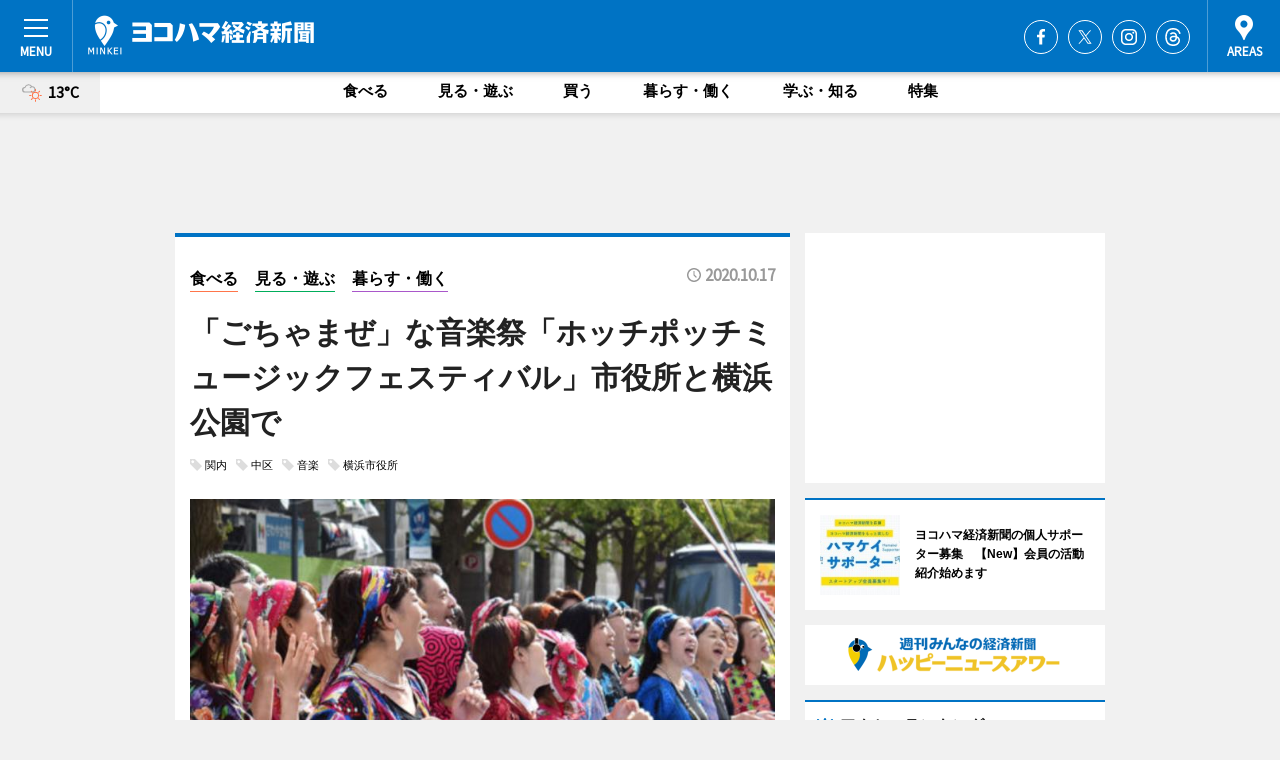

--- FILE ---
content_type: text/html; charset=utf-8
request_url: https://www.google.com/recaptcha/api2/aframe
body_size: 267
content:
<!DOCTYPE HTML><html><head><meta http-equiv="content-type" content="text/html; charset=UTF-8"></head><body><script nonce="fv_1mTS3GY39DU3I1Vvdrw">/** Anti-fraud and anti-abuse applications only. See google.com/recaptcha */ try{var clients={'sodar':'https://pagead2.googlesyndication.com/pagead/sodar?'};window.addEventListener("message",function(a){try{if(a.source===window.parent){var b=JSON.parse(a.data);var c=clients[b['id']];if(c){var d=document.createElement('img');d.src=c+b['params']+'&rc='+(localStorage.getItem("rc::a")?sessionStorage.getItem("rc::b"):"");window.document.body.appendChild(d);sessionStorage.setItem("rc::e",parseInt(sessionStorage.getItem("rc::e")||0)+1);localStorage.setItem("rc::h",'1768807000124');}}}catch(b){}});window.parent.postMessage("_grecaptcha_ready", "*");}catch(b){}</script></body></html>

--- FILE ---
content_type: application/javascript; charset=utf-8
request_url: https://fundingchoicesmessages.google.com/f/AGSKWxW6_ZD47ljXJ931X16fNEuFtgvwO9YtVcLKYD-nXDobmw_yCbJNaDFVkHZjZZvc34m-3b-_4nZhEqJ4IRqjyJz7xJx0AihEAkl-zVjCPTrKskH-sfJBYiu24z6265D3vcxDiYvUMv2F62DcT56gp7JQgiGcbg2AACNUweGJ64Kb_-I34jK9nMP98a_F/_/ad_squares..ads-and-tracking.-featured-ads./banner_image.php?/railad.
body_size: -1292
content:
window['3510ebcb-5884-4424-82f4-47235a20f580'] = true;